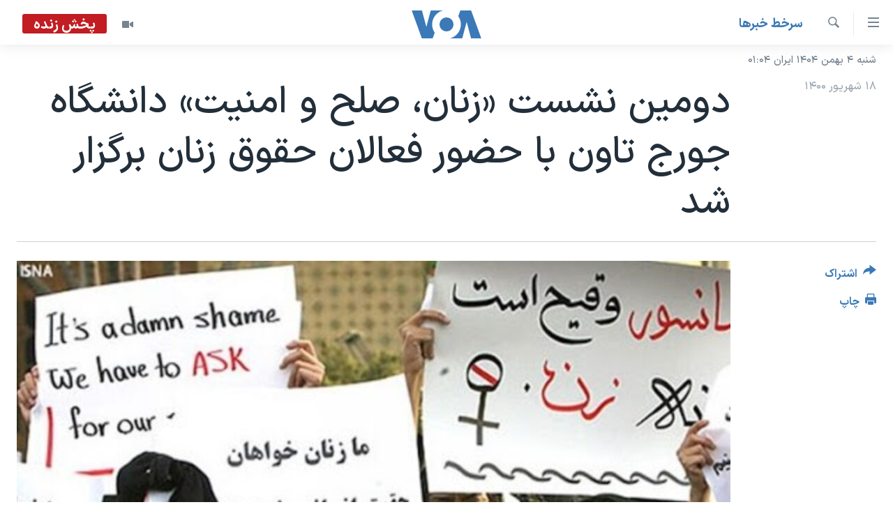

--- FILE ---
content_type: text/html; charset=utf-8
request_url: https://ir.voanews.com/a/women-iran-womensright-/6220276.html
body_size: 12328
content:

<!DOCTYPE html>
<html lang="fa" dir="rtl" class="no-js">
<head>
<link href="/Content/responsive/VOA/fa-IR/VOA-fa-IR.css?&amp;av=0.0.0.0&amp;cb=306" rel="stylesheet"/>
<script src="https://tags.voanews.com/voa-pangea/prod/utag.sync.js"></script> <script type='text/javascript' src='https://www.youtube.com/iframe_api' async></script>
<script type="text/javascript">
//a general 'js' detection, must be on top level in <head>, due to CSS performance
document.documentElement.className = "js";
var cacheBuster = "306";
var appBaseUrl = "/";
var imgEnhancerBreakpoints = [0, 144, 256, 408, 650, 1023, 1597];
var isLoggingEnabled = false;
var isPreviewPage = false;
var isLivePreviewPage = false;
if (!isPreviewPage) {
window.RFE = window.RFE || {};
window.RFE.cacheEnabledByParam = window.location.href.indexOf('nocache=1') === -1;
const url = new URL(window.location.href);
const params = new URLSearchParams(url.search);
// Remove the 'nocache' parameter
params.delete('nocache');
// Update the URL without the 'nocache' parameter
url.search = params.toString();
window.history.replaceState(null, '', url.toString());
} else {
window.addEventListener('load', function() {
const links = window.document.links;
for (let i = 0; i < links.length; i++) {
links[i].href = '#';
links[i].target = '_self';
}
})
}
var pwaEnabled = false;
var swCacheDisabled;
</script>
<meta charset="utf-8" />
<title>دومین نشست &#171;زنان، صلح و امنیت&#187; دانشگاه جورج تاون با حضور فعالان حقوق زنان برگزار شد</title>
<meta name="description" content="دومین نشست انستیتو &#171;زنان، صلح و امنیت&#187; دانشگاه جورج تاون در شهر واشنگتن دی‌سی در هفدهم شهریور برابر با هشتم سپتامبر نشستی را به صورت مجازی با عنوان &#171;زنان در خط مقدم، استراتژی‌های تغییر&#187; برگزار شد." />
<meta name="keywords" content="ايران, سرخط خبرها, گیتی پورفاضل, نرگس محمدی, حقوق زنان, برابری, نشست حقوق زنان" />
<meta name="viewport" content="width=device-width, initial-scale=1.0" />
<meta http-equiv="X-UA-Compatible" content="IE=edge" />
<meta name="robots" content="max-image-preview:large"><meta property="fb:pages" content="76683931440" />
<meta name="msvalidate.01" content="3286EE554B6F672A6F2E608C02343C0E" />
<link href="https://ir.voanews.com/a/women-iran-womensright-/6220276.html" rel="canonical" />
<meta name="apple-mobile-web-app-title" content="صدای آمریکا" />
<meta name="apple-mobile-web-app-status-bar-style" content="black" />
<meta name="apple-itunes-app" content="app-id=1334373695, app-argument=//6220276.rtl" />
<meta content="دومین نشست «زنان، صلح و امنیت» دانشگاه جورج تاون با حضور فعالان حقوق زنان برگزار شد" property="og:title" />
<meta content="دومین نشست انستیتو «زنان، صلح و امنیت» دانشگاه جورج تاون در شهر واشنگتن دی‌سی در هفدهم شهریور برابر با هشتم سپتامبر نشستی را به صورت مجازی با عنوان «زنان در خط مقدم، استراتژی‌های تغییر» برگزار شد." property="og:description" />
<meta content="article" property="og:type" />
<meta content="https://ir.voanews.com/a/women-iran-womensright-/6220276.html" property="og:url" />
<meta content="صدای آمریکا" property="og:site_name" />
<meta content="https://www.facebook.com/voafarsi" property="article:publisher" />
<meta content="https://gdb.voanews.com/9327d2ac-5cff-4ec2-9a6b-ffcf302284c1_w1200_h630.jpg" property="og:image" />
<meta content="1200" property="og:image:width" />
<meta content="630" property="og:image:height" />
<meta content="110459702443185" property="fb:app_id" />
<meta content="summary_large_image" name="twitter:card" />
<meta content="@VOAfarsi" name="twitter:site" />
<meta content="https://gdb.voanews.com/9327d2ac-5cff-4ec2-9a6b-ffcf302284c1_w1200_h630.jpg" name="twitter:image" />
<meta content="دومین نشست «زنان، صلح و امنیت» دانشگاه جورج تاون با حضور فعالان حقوق زنان برگزار شد" name="twitter:title" />
<meta content="دومین نشست انستیتو «زنان، صلح و امنیت» دانشگاه جورج تاون در شهر واشنگتن دی‌سی در هفدهم شهریور برابر با هشتم سپتامبر نشستی را به صورت مجازی با عنوان «زنان در خط مقدم، استراتژی‌های تغییر» برگزار شد." name="twitter:description" />
<link rel="amphtml" href="https://ir.voanews.com/amp/women-iran-womensright-/6220276.html" />
<script type="application/ld+json">{"articleSection":"سرخط خبرها","isAccessibleForFree":true,"headline":"دومین نشست «زنان، صلح و امنیت» دانشگاه جورج تاون با حضور فعالان حقوق زنان برگزار شد","inLanguage":"fa-IR","keywords":"ايران, سرخط خبرها, گیتی پورفاضل, نرگس محمدی, حقوق زنان, برابری, نشست حقوق زنان","author":{"@type":"Person","name":"صدای آمریکا"},"datePublished":"2021-09-09 19:59:44Z","dateModified":"2021-09-11 19:47:44Z","publisher":{"logo":{"width":512,"height":220,"@type":"ImageObject","url":"https://ir.voanews.com/Content/responsive/VOA/fa-IR/img/logo.png"},"@type":"NewsMediaOrganization","url":"https://ir.voanews.com","sameAs":["https://www.facebook.com/voafarsi","https://telegram.me/farsivoa","https://twitter.com/VOAfarsi","https://www.youtube.com/voafarsi","https://instagram.com/voafarsi/","\r\n\r\nhttps://www.threads.net/@voafarsi"],"name":"صدای آمریکا","alternateName":"صدای آمریکا"},"@context":"https://schema.org","@type":"NewsArticle","mainEntityOfPage":"https://ir.voanews.com/a/women-iran-womensright-/6220276.html","url":"https://ir.voanews.com/a/women-iran-womensright-/6220276.html","description":"دومین نشست انستیتو «زنان، صلح و امنیت» دانشگاه جورج تاون در شهر واشنگتن دی‌سی در هفدهم شهریور برابر با هشتم سپتامبر نشستی را به صورت مجازی با عنوان «زنان در خط مقدم، استراتژی‌های تغییر» برگزار شد.","image":{"width":1080,"height":608,"@type":"ImageObject","url":"https://gdb.voanews.com/9327d2ac-5cff-4ec2-9a6b-ffcf302284c1_w1080_h608.jpg"},"name":"دومین نشست «زنان، صلح و امنیت» دانشگاه جورج تاون با حضور فعالان حقوق زنان برگزار شد"}</script>
<script src="/Scripts/responsive/infographics.b?v=dVbZ-Cza7s4UoO3BqYSZdbxQZVF4BOLP5EfYDs4kqEo1&amp;av=0.0.0.0&amp;cb=306"></script>
<script src="/Scripts/responsive/loader.b?v=Q26XNwrL6vJYKjqFQRDnx01Lk2pi1mRsuLEaVKMsvpA1&amp;av=0.0.0.0&amp;cb=306"></script>
<link rel="icon" type="image/svg+xml" href="/Content/responsive/VOA/img/webApp/favicon.svg" />
<link rel="alternate icon" href="/Content/responsive/VOA/img/webApp/favicon.ico" />
<link rel="apple-touch-icon" sizes="152x152" href="/Content/responsive/VOA/img/webApp/ico-152x152.png" />
<link rel="apple-touch-icon" sizes="144x144" href="/Content/responsive/VOA/img/webApp/ico-144x144.png" />
<link rel="apple-touch-icon" sizes="114x114" href="/Content/responsive/VOA/img/webApp/ico-114x114.png" />
<link rel="apple-touch-icon" sizes="72x72" href="/Content/responsive/VOA/img/webApp/ico-72x72.png" />
<link rel="apple-touch-icon-precomposed" href="/Content/responsive/VOA/img/webApp/ico-57x57.png" />
<link rel="icon" sizes="192x192" href="/Content/responsive/VOA/img/webApp/ico-192x192.png" />
<link rel="icon" sizes="128x128" href="/Content/responsive/VOA/img/webApp/ico-128x128.png" />
<meta name="msapplication-TileColor" content="#ffffff" />
<meta name="msapplication-TileImage" content="/Content/responsive/VOA/img/webApp/ico-144x144.png" />
<link rel="alternate" type="application/rss+xml" title="VOA - Top Stories [RSS]" href="/api/" />
<link rel="sitemap" type="application/rss+xml" href="/sitemap.xml" />
</head>
<body class=" nav-no-loaded cc_theme pg-article print-lay-article js-category-to-nav nojs-images date-time-enabled">
<script type="text/javascript" >
var analyticsData = {url:"https://ir.voanews.com/a/women-iran-womensright-/6220276.html",property_id:"476",article_uid:"6220276",page_title:"دومین نشست «زنان، صلح و امنیت» دانشگاه جورج تاون با حضور فعالان حقوق زنان برگزار شد",page_type:"article",content_type:"article",subcontent_type:"article",last_modified:"2021-09-11 19:47:44Z",pub_datetime:"2021-09-09 19:59:44Z",pub_year:"2021",pub_month:"09",pub_day:"09",pub_hour:"19",pub_weekday:"Thursday",section:"سرخط خبرها",english_section:"s_latest_news",byline:"",categories:"s_persian_news_iran,s_latest_news",tags:"گیتی پورفاضل;نرگس محمدی;حقوق زنان;برابری;نشست حقوق زنان",domain:"ir.voanews.com",language:"Persian",language_service:"VOA Persian",platform:"web",copied:"no",copied_article:"",copied_title:"",runs_js:"Yes",cms_release:"8.44.0.0.306",enviro_type:"prod",slug:"women-iran-womensright-",entity:"VOA",short_language_service:"PER",platform_short:"W",page_name:"دومین نشست «زنان، صلح و امنیت» دانشگاه جورج تاون با حضور فعالان حقوق زنان برگزار شد"};
</script>
<noscript><iframe src="https://www.googletagmanager.com/ns.html?id=GTM-N8MP7P" height="0" width="0" style="display:none;visibility:hidden"></iframe></noscript><script type="text/javascript" data-cookiecategory="analytics">
var gtmEventObject = Object.assign({}, analyticsData, {event: 'page_meta_ready'});window.dataLayer = window.dataLayer || [];window.dataLayer.push(gtmEventObject);
if (top.location === self.location) { //if not inside of an IFrame
var renderGtm = "true";
if (renderGtm === "true") {
(function(w,d,s,l,i){w[l]=w[l]||[];w[l].push({'gtm.start':new Date().getTime(),event:'gtm.js'});var f=d.getElementsByTagName(s)[0],j=d.createElement(s),dl=l!='dataLayer'?'&l='+l:'';j.async=true;j.src='//www.googletagmanager.com/gtm.js?id='+i+dl;f.parentNode.insertBefore(j,f);})(window,document,'script','dataLayer','GTM-N8MP7P');
}
}
</script>
<!--Analytics tag js version start-->
<script type="text/javascript" data-cookiecategory="analytics">
var utag_data = Object.assign({}, analyticsData, {});
if(typeof(TealiumTagFrom)==='function' && typeof(TealiumTagSearchKeyword)==='function') {
var utag_from=TealiumTagFrom();var utag_searchKeyword=TealiumTagSearchKeyword();
if(utag_searchKeyword!=null && utag_searchKeyword!=='' && utag_data["search_keyword"]==null) utag_data["search_keyword"]=utag_searchKeyword;if(utag_from!=null && utag_from!=='') utag_data["from"]=TealiumTagFrom();}
if(window.top!== window.self&&utag_data.page_type==="snippet"){utag_data.page_type = 'iframe';}
try{if(window.top!==window.self&&window.self.location.hostname===window.top.location.hostname){utag_data.platform = 'self-embed';utag_data.platform_short = 'se';}}catch(e){if(window.top!==window.self&&window.self.location.search.includes("platformType=self-embed")){utag_data.platform = 'cross-promo';utag_data.platform_short = 'cp';}}
(function(a,b,c,d){ a="https://tags.voanews.com/voa-pangea/prod/utag.js"; b=document;c="script";d=b.createElement(c);d.src=a;d.type="text/java"+c;d.async=true; a=b.getElementsByTagName(c)[0];a.parentNode.insertBefore(d,a); })();
</script>
<!--Analytics tag js version end-->
<!-- Analytics tag management NoScript -->
<noscript>
<img style="position: absolute; border: none;" src="https://ssc.voanews.com/b/ss/bbgprod,bbgentityvoa/1/G.4--NS/940823090?pageName=voa%3aper%3aw%3aarticle%3a%d8%af%d9%88%d9%85%db%8c%d9%86%20%d9%86%d8%b4%d8%b3%d8%aa%20%c2%ab%d8%b2%d9%86%d8%a7%d9%86%d8%8c%20%d8%b5%d9%84%d8%ad%20%d9%88%20%d8%a7%d9%85%d9%86%db%8c%d8%aa%c2%bb%20%d8%af%d8%a7%d9%86%d8%b4%da%af%d8%a7%d9%87%20%d8%ac%d9%88%d8%b1%d8%ac%20%d8%aa%d8%a7%d9%88%d9%86%20%d8%a8%d8%a7%20%d8%ad%d8%b6%d9%88%d8%b1%20%d9%81%d8%b9%d8%a7%d9%84%d8%a7%d9%86%20%d8%ad%d9%82%d9%88%d9%82%20%d8%b2%d9%86%d8%a7%d9%86%20%d8%a8%d8%b1%da%af%d8%b2%d8%a7%d8%b1%20%d8%b4%d8%af&amp;c6=%d8%af%d9%88%d9%85%db%8c%d9%86%20%d9%86%d8%b4%d8%b3%d8%aa%20%c2%ab%d8%b2%d9%86%d8%a7%d9%86%d8%8c%20%d8%b5%d9%84%d8%ad%20%d9%88%20%d8%a7%d9%85%d9%86%db%8c%d8%aa%c2%bb%20%d8%af%d8%a7%d9%86%d8%b4%da%af%d8%a7%d9%87%20%d8%ac%d9%88%d8%b1%d8%ac%20%d8%aa%d8%a7%d9%88%d9%86%20%d8%a8%d8%a7%20%d8%ad%d8%b6%d9%88%d8%b1%20%d9%81%d8%b9%d8%a7%d9%84%d8%a7%d9%86%20%d8%ad%d9%82%d9%88%d9%82%20%d8%b2%d9%86%d8%a7%d9%86%20%d8%a8%d8%b1%da%af%d8%b2%d8%a7%d8%b1%20%d8%b4%d8%af&amp;v36=8.44.0.0.306&amp;v6=D=c6&amp;g=https%3a%2f%2fir.voanews.com%2fa%2fwomen-iran-womensright-%2f6220276.html&amp;c1=D=g&amp;v1=D=g&amp;events=event1,event52&amp;c16=voa%20persian&amp;v16=D=c16&amp;c5=s_latest_news&amp;v5=D=c5&amp;ch=%d8%b3%d8%b1%d8%ae%d8%b7%20%d8%ae%d8%a8%d8%b1%d9%87%d8%a7&amp;c15=persian&amp;v15=D=c15&amp;c4=article&amp;v4=D=c4&amp;c14=6220276&amp;v14=D=c14&amp;v20=no&amp;c17=web&amp;v17=D=c17&amp;mcorgid=518abc7455e462b97f000101%40adobeorg&amp;server=ir.voanews.com&amp;pageType=D=c4&amp;ns=bbg&amp;v29=D=server&amp;v25=voa&amp;v30=476&amp;v105=D=User-Agent " alt="analytics" width="1" height="1" /></noscript>
<!-- End of Analytics tag management NoScript -->
<!--*** Accessibility links - For ScreenReaders only ***-->
<section>
<div class="sr-only">
<h2>لینکهای قابل دسترسی</h2>
<ul>
<li><a href="#content" data-disable-smooth-scroll="1">جهش به محتوای اصلی</a></li>
<li><a href="#navigation" data-disable-smooth-scroll="1">جهش به صفحه اصلی </a></li>
<li><a href="#txtHeaderSearch" data-disable-smooth-scroll="1">جهش به جستجو</a></li>
</ul>
</div>
</section>
<div dir="rtl">
<div id="page">
<aside>
<div class="c-lightbox overlay-modal">
<div class="c-lightbox__intro">
<h2 class="c-lightbox__intro-title"></h2>
<button class="btn btn--rounded c-lightbox__btn c-lightbox__intro-next" title="بعدی">
<span class="ico ico--rounded ico-chevron-forward"></span>
<span class="sr-only">بعدی</span>
</button>
</div>
<div class="c-lightbox__nav">
<button class="btn btn--rounded c-lightbox__btn c-lightbox__btn--close" title="ببندید">
<span class="ico ico--rounded ico-close"></span>
<span class="sr-only">ببندید</span>
</button>
<button class="btn btn--rounded c-lightbox__btn c-lightbox__btn--prev" title="قبلی">
<span class="ico ico--rounded ico-chevron-backward"></span>
<span class="sr-only">قبلی</span>
</button>
<button class="btn btn--rounded c-lightbox__btn c-lightbox__btn--next" title="بعدی">
<span class="ico ico--rounded ico-chevron-forward"></span>
<span class="sr-only">بعدی</span>
</button>
</div>
<div class="c-lightbox__content-wrap">
<figure class="c-lightbox__content">
<span class="c-spinner c-spinner--lightbox">
<img src="/Content/responsive/img/player-spinner.png"
alt="لطفأ صبر کنيد"
title="لطفأ صبر کنيد" />
</span>
<div class="c-lightbox__img">
<div class="thumb">
<img src="" alt="" />
</div>
</div>
<figcaption>
<div class="c-lightbox__info c-lightbox__info--foot">
<span class="c-lightbox__counter"></span>
<span class="caption c-lightbox__caption"></span>
</div>
</figcaption>
</figure>
</div>
<div class="hidden">
<div class="content-advisory__box content-advisory__box--lightbox">
<span class="content-advisory__box-text">هشدار: این تصویر ممکن است برای شما دلخراش باشد.</span>
<button class="btn btn--transparent content-advisory__box-btn m-t-md" value="text" type="button">
<span class="btn__text">
برای دیدن، اینجا را کلیک کنید
</span>
</button>
</div>
</div>
</div>
<div class="print-dialogue">
<div class="container">
<h3 class="print-dialogue__title section-head">گزینه‌های چاپ</h3>
<div class="print-dialogue__opts">
<ul class="print-dialogue__opt-group">
<li class="form__group form__group--checkbox">
<input class="form__check " id="checkboxImages" name="checkboxImages" type="checkbox" checked="checked" />
<label for="checkboxImages" class="form__label m-t-md">عکس</label>
</li>
<li class="form__group form__group--checkbox">
<input class="form__check " id="checkboxMultimedia" name="checkboxMultimedia" type="checkbox" checked="checked" />
<label for="checkboxMultimedia" class="form__label m-t-md">چند رسانه‌ای</label>
</li>
</ul>
<ul class="print-dialogue__opt-group">
<li class="form__group form__group--checkbox">
<input class="form__check " id="checkboxEmbedded" name="checkboxEmbedded" type="checkbox" checked="checked" />
<label for="checkboxEmbedded" class="form__label m-t-md">محتوای پیوست</label>
</li>
<li class="form__group form__group--checkbox">
<input class="form__check " id="checkboxComments" name="checkboxComments" type="checkbox" />
<label for="checkboxComments" class="form__label m-t-md">نظرات</label>
</li>
</ul>
</div>
<div class="print-dialogue__buttons">
<button class="btn btn--secondary close-button" type="button" title="لغو ">
<span class="btn__text ">لغو </span>
</button>
<button class="btn btn-cust-print m-l-sm" type="button" title="چاپ">
<span class="btn__text ">چاپ</span>
</button>
</div>
</div>
</div>
<div class="ctc-message pos-fix">
<div class="ctc-message__inner">لینک در حافظه ذخیره شد</div>
</div>
</aside>
<div class="hdr-20 hdr-20--big">
<div class="hdr-20__inner">
<div class="hdr-20__max pos-rel">
<div class="hdr-20__side hdr-20__side--primary d-flex">
<label data-for="main-menu-ctrl" data-switcher-trigger="true" data-switch-target="main-menu-ctrl" class="burger hdr-trigger pos-rel trans-trigger" data-trans-evt="click" data-trans-id="menu">
<span class="ico ico-close hdr-trigger__ico hdr-trigger__ico--close burger__ico burger__ico--close"></span>
<span class="ico ico-menu hdr-trigger__ico hdr-trigger__ico--open burger__ico burger__ico--open"></span>
</label>
<div class="menu-pnl pos-fix trans-target" data-switch-target="main-menu-ctrl" data-trans-id="menu">
<div class="menu-pnl__inner">
<nav class="main-nav menu-pnl__item menu-pnl__item--first">
<ul class="main-nav__list accordeon" data-analytics-tales="false" data-promo-name="link" data-location-name="nav,secnav">
<li class="main-nav__item">
<a class="main-nav__item-name main-nav__item-name--link" href="/" title="خانه" >خانه</a>
</li>
<li class="main-nav__item accordeon__item" data-switch-target="menu-item-790">
<label class="main-nav__item-name main-nav__item-name--label accordeon__control-label" data-switcher-trigger="true" data-for="menu-item-790">
موضوع ها
<span class="ico ico-chevron-down main-nav__chev"></span>
</label>
<div class="main-nav__sub-list">
<a class="main-nav__item-name main-nav__item-name--link main-nav__item-name--sub" href="/iran" title="ایران" data-item-name="iran" >ایران</a>
<a class="main-nav__item-name main-nav__item-name--link main-nav__item-name--sub" href="/america" title="آمریکا" data-item-name="us" >آمریکا</a>
<a class="main-nav__item-name main-nav__item-name--link main-nav__item-name--sub" href="/world" title="جهان" data-item-name="world" >جهان</a>
<a class="main-nav__item-name main-nav__item-name--link main-nav__item-name--sub" href="/z/1031" title="گزیده‌ها" data-item-name="s_persian_news" >گزیده‌ها</a>
<a class="main-nav__item-name main-nav__item-name--link main-nav__item-name--sub" href="/z/3826" title="ویژه برنامه‌ها" data-item-name="p_special-programs" >ویژه برنامه‌ها</a>
<a class="main-nav__item-name main-nav__item-name--link main-nav__item-name--sub" href="/z/6646" title="ویدیوها" data-item-name="s_videos" >ویدیوها</a>
<a class="main-nav__item-name main-nav__item-name--link main-nav__item-name--sub" href="/z/4264" title="حقوق شهروندی" data-item-name="s_civil-rights" >حقوق شهروندی</a>
<a class="main-nav__item-name main-nav__item-name--link main-nav__item-name--sub" href="/z/1037" title="علم و فناوری" data-item-name="s_persian_news_science-technology" >علم و فناوری</a>
<a class="main-nav__item-name main-nav__item-name--link main-nav__item-name--sub" href="/z/1113" title="گالری عکس" data-item-name="persian_news_photo-galleries" >گالری عکس</a>
<a class="main-nav__item-name main-nav__item-name--link main-nav__item-name--sub" href="/p/6980.html" title="آرشیو پخش زنده" >آرشیو پخش زنده</a>
</div>
</li>
<li class="main-nav__item">
<a class="main-nav__item-name main-nav__item-name--link" href="/programs/tv" title="برنامه های تلویزیونی" >برنامه های تلویزیونی</a>
</li>
<li class="main-nav__item">
<a class="main-nav__item-name main-nav__item-name--link" href="/schedule/tv.html#live-now" title="جدول برنامه ها" >جدول برنامه ها</a>
</li>
<li class="main-nav__item accordeon__item" data-switch-target="menu-item-1810">
<label class="main-nav__item-name main-nav__item-name--label accordeon__control-label" data-switcher-trigger="true" data-for="menu-item-1810">
صفحه‌های ویژه
<span class="ico ico-chevron-down main-nav__chev"></span>
</label>
<div class="main-nav__sub-list">
<a class="main-nav__item-name main-nav__item-name--link main-nav__item-name--sub" href="/p/7055.html" title="صفحه‌های ویژه" >صفحه‌های ویژه</a>
<a class="main-nav__item-name main-nav__item-name--link main-nav__item-name--sub" href="/p/9836.html" title="۲۵۰سالگی آمریکا" data-item-name="America250 project" >۲۵۰سالگی آمریکا</a>
<a class="main-nav__item-name main-nav__item-name--link main-nav__item-name--sub" href="/p/9133.html" title="مستندها" target="_blank" rel="noopener">مستندها</a>
<a class="main-nav__item-name main-nav__item-name--link main-nav__item-name--sub" href="/p/9582.html" title="بایگانی برنامه‌های تلویزیونی" target="_blank" rel="noopener">بایگانی برنامه‌های تلویزیونی</a>
<a class="main-nav__item-name main-nav__item-name--link main-nav__item-name--sub" href="/z/7939" title="انتخابات ریاست جمهوری آمریکا ۲۰۲۴" target="_blank" rel="noopener">انتخابات ریاست جمهوری آمریکا ۲۰۲۴</a>
<a class="main-nav__item-name main-nav__item-name--link main-nav__item-name--sub" href="/p/9307.html" title="حمله جمهوری اسلامی به اسرائیل" data-item-name="M.E. in crisis" >حمله جمهوری اسلامی به اسرائیل</a>
<a class="main-nav__item-name main-nav__item-name--link main-nav__item-name--sub" href="/p/9035.html" title="رمز مهسا" target="_blank" rel="noopener">رمز مهسا</a>
<a class="main-nav__item-name main-nav__item-name--link main-nav__item-name--sub" href="/p/8996.html" title="ورزش زنان در ایران" target="_blank" rel="noopener">ورزش زنان در ایران</a>
<a class="main-nav__item-name main-nav__item-name--link main-nav__item-name--sub" href="/p/8448.html" title="اعتراضات زن، زندگی، آزادی" target="_blank" rel="noopener">اعتراضات زن، زندگی، آزادی</a>
<a class="main-nav__item-name main-nav__item-name--link main-nav__item-name--sub" href="/p/7777.html" title="مجموعه مستندهای دادخواهی" target="_blank" rel="noopener">مجموعه مستندهای دادخواهی</a>
<a class="main-nav__item-name main-nav__item-name--link main-nav__item-name--sub" href="/p/9294.html" title="برنامه‌های نوروز ۱۴۰۳" target="_blank" rel="noopener">برنامه‌های نوروز ۱۴۰۳</a>
<a class="main-nav__item-name main-nav__item-name--link main-nav__item-name--sub" href="/p/7842.html" title="تریبونال مردمی آبان ۹۸" target="_blank" rel="noopener">تریبونال مردمی آبان ۹۸</a>
<a class="main-nav__item-name main-nav__item-name--link main-nav__item-name--sub" href="/p/8330.html" title="دادگاه حمید نوری" target="_blank" rel="noopener">دادگاه حمید نوری</a>
<a class="main-nav__item-name main-nav__item-name--link main-nav__item-name--sub" href="/p/7197.html" title="چهل سال گروگان‌گیری" target="_blank" rel="noopener">چهل سال گروگان‌گیری</a>
<a class="main-nav__item-name main-nav__item-name--link main-nav__item-name--sub" href="/p/6715.html" title="قانون شفافیت دارائی کادر رهبری ایران" target="_blank" rel="noopener">قانون شفافیت دارائی کادر رهبری ایران</a>
<a class="main-nav__item-name main-nav__item-name--link main-nav__item-name--sub" href="/p/7207.html" title="اعتراضات مردمی آبان ۹۸" target="_blank" rel="noopener">اعتراضات مردمی آبان ۹۸</a>
<a class="main-nav__item-name main-nav__item-name--link main-nav__item-name--sub" href="/p/9085.html" title="اسرائیل در جنگ" target="_blank" rel="noopener">اسرائیل در جنگ</a>
<a class="main-nav__item-name main-nav__item-name--link main-nav__item-name--sub" href="/p/9084.html" title="نرگس محمدی برنده جایزه نوبل صلح" target="_blank" rel="noopener">نرگس محمدی برنده جایزه نوبل صلح</a>
<a class="main-nav__item-name main-nav__item-name--link main-nav__item-name--sub" href="/z/1160" title="همایش محافظه‌کاران آمریکا &#171;سی‌پک&#187;" target="_blank" rel="noopener">همایش محافظه‌کاران آمریکا &#171;سی‌پک&#187;</a>
</div>
</li>
</ul>
</nav>
<div class="menu-pnl__item">
<a href="https://learningenglish.voanews.com/" class="menu-pnl__item-link" alt="یادگیری زبان انگلیسی">یادگیری زبان انگلیسی</a>
</div>
<div class="menu-pnl__item menu-pnl__item--social">
<h5 class="menu-pnl__sub-head">دنبال کنید</h5>
<a href="https://www.facebook.com/voafarsi" title="در فیسبوک ما را دنبال کنید" data-analytics-text="follow_on_facebook" class="btn btn--rounded btn--social-inverted menu-pnl__btn js-social-btn btn-facebook" target="_blank" rel="noopener">
<span class="ico ico-facebook-alt ico--rounded"></span>
</a>
<a href="https://telegram.me/farsivoa" title="در تلگرام ما را دنبال کنید" data-analytics-text="follow_on_telegram" class="btn btn--rounded btn--social-inverted menu-pnl__btn js-social-btn btn-telegram" target="_blank" rel="noopener">
<span class="ico ico-telegram ico--rounded"></span>
</a>
<a href="
https://www.threads.net/@voafarsi" title="در تردز ما را دنبال کنید" data-analytics-text="follow_on_threads" class="btn btn--rounded btn--social-inverted menu-pnl__btn js-social-btn btn-threads" target="_blank" rel="noopener">
<span class="ico ico-threads ico--rounded"></span>
</a>
<a href="https://twitter.com/VOAfarsi" title="در ایکس ما را دنبال کنید" data-analytics-text="follow_on_twitter" class="btn btn--rounded btn--social-inverted menu-pnl__btn js-social-btn btn-twitter" target="_blank" rel="noopener">
<span class="ico ico-twitter ico--rounded"></span>
</a>
<a href="https://www.youtube.com/voafarsi" title="در یوتیوب ما را دنبال کنید" data-analytics-text="follow_on_youtube" class="btn btn--rounded btn--social-inverted menu-pnl__btn js-social-btn btn-youtube" target="_blank" rel="noopener">
<span class="ico ico-youtube ico--rounded"></span>
</a>
<a href="https://instagram.com/voafarsi/" title="در اینستاگرام ما را دنبال کنید" data-analytics-text="follow_on_instagram" class="btn btn--rounded btn--social-inverted menu-pnl__btn js-social-btn btn-instagram" target="_blank" rel="noopener">
<span class="ico ico-instagram ico--rounded"></span>
</a>
</div>
<div class="menu-pnl__item">
<a href="/navigation/allsites" class="menu-pnl__item-link">
<span class="ico ico-languages "></span>
زبانهای مختلف
</a>
</div>
</div>
</div>
<label data-for="top-search-ctrl" data-switcher-trigger="true" data-switch-target="top-search-ctrl" class="top-srch-trigger hdr-trigger">
<span class="ico ico-close hdr-trigger__ico hdr-trigger__ico--close top-srch-trigger__ico top-srch-trigger__ico--close"></span>
<span class="ico ico-search hdr-trigger__ico hdr-trigger__ico--open top-srch-trigger__ico top-srch-trigger__ico--open"></span>
</label>
<div class="srch-top srch-top--in-header" data-switch-target="top-search-ctrl">
<div class="container">
<form action="/s" class="srch-top__form srch-top__form--in-header" id="form-topSearchHeader" method="get" role="search"><label for="txtHeaderSearch" class="sr-only">جستجو</label>
<input type="text" id="txtHeaderSearch" name="k" placeholder="متن جستجو ...." accesskey="s" value="" class="srch-top__input analyticstag-event" onkeydown="if (event.keyCode === 13) { FireAnalyticsTagEventOnSearch('search', $dom.get('#txtHeaderSearch')[0].value) }" />
<button title="جستجو" type="submit" class="btn btn--top-srch analyticstag-event" onclick="FireAnalyticsTagEventOnSearch('search', $dom.get('#txtHeaderSearch')[0].value) ">
<span class="ico ico-search"></span>
</button></form>
</div>
</div>
<a href="/" class="main-logo-link">
<img src="/Content/responsive/VOA/fa-IR/img/logo-compact.svg" class="main-logo main-logo--comp" alt="site logo">
<img src="/Content/responsive/VOA/fa-IR/img/logo.svg" class="main-logo main-logo--big" alt="site logo">
</a>
</div>
<div class="hdr-20__side hdr-20__side--secondary d-flex">
<a href="/z/6646" title="ویدیو" class="hdr-20__secondary-item" data-item-name="video">
<span class="ico ico-video hdr-20__secondary-icon"></span>
</a>
<a href="/s" title="جستجو" class="hdr-20__secondary-item hdr-20__secondary-item--search" data-item-name="search">
<span class="ico ico-search hdr-20__secondary-icon hdr-20__secondary-icon--search"></span>
</a>
<div class="hdr-20__secondary-item live-b-drop">
<div class="live-b-drop__off">
<a href="/live/video/86" class="live-b-drop__link" title="پخش زنده" data-item-name="live">
<span class="badge badge--live-btn badge--live">
پخش زنده
</span>
</a>
</div>
<div class="live-b-drop__on hidden">
<label data-for="live-ctrl" data-switcher-trigger="true" data-switch-target="live-ctrl" class="live-b-drop__label pos-rel">
<span class="badge badge--live badge--live-btn">
پخش زنده
</span>
<span class="ico ico-close live-b-drop__label-ico live-b-drop__label-ico--close"></span>
</label>
<div class="live-b-drop__panel" id="targetLivePanelDiv" data-switch-target="live-ctrl"></div>
</div>
</div>
<div class="srch-bottom">
<form action="/s" class="srch-bottom__form d-flex" id="form-bottomSearch" method="get" role="search"><label for="txtSearch" class="sr-only">جستجو</label>
<input type="search" id="txtSearch" name="k" placeholder="متن جستجو ...." accesskey="s" value="" class="srch-bottom__input analyticstag-event" onkeydown="if (event.keyCode === 13) { FireAnalyticsTagEventOnSearch('search', $dom.get('#txtSearch')[0].value) }" />
<button title="جستجو" type="submit" class="btn btn--bottom-srch analyticstag-event" onclick="FireAnalyticsTagEventOnSearch('search', $dom.get('#txtSearch')[0].value) ">
<span class="ico ico-search"></span>
</button></form>
</div>
</div>
<img src="/Content/responsive/VOA/fa-IR/img/logo-print.gif" class="logo-print" alt="site logo">
<img src="/Content/responsive/VOA/fa-IR/img/logo-print_color.png" class="logo-print logo-print--color" alt="site logo">
</div>
</div>
</div>
<script>
if (document.body.className.indexOf('pg-home') > -1) {
var nav2In = document.querySelector('.hdr-20__inner');
var nav2Sec = document.querySelector('.hdr-20__side--secondary');
var secStyle = window.getComputedStyle(nav2Sec);
if (nav2In && window.pageYOffset < 150 && secStyle['position'] !== 'fixed') {
nav2In.classList.add('hdr-20__inner--big')
}
}
</script>
<div class="c-hlights c-hlights--breaking c-hlights--no-item" data-hlight-display="mobile,desktop">
<div class="c-hlights__wrap container p-0">
<div class="c-hlights__nav">
<a role="button" href="#" title="قبلی">
<span class="ico ico-chevron-backward m-0"></span>
<span class="sr-only">قبلی</span>
</a>
<a role="button" href="#" title="بعدی">
<span class="ico ico-chevron-forward m-0"></span>
<span class="sr-only">بعدی</span>
</a>
</div>
<span class="c-hlights__label">
<span class="">خبر فوری</span>
<span class="switcher-trigger">
<label data-for="more-less-1" data-switcher-trigger="true" class="switcher-trigger__label switcher-trigger__label--more p-b-0" title="بیشتر بخوانید">
<span class="ico ico-chevron-down"></span>
</label>
<label data-for="more-less-1" data-switcher-trigger="true" class="switcher-trigger__label switcher-trigger__label--less p-b-0" title="کمتر">
<span class="ico ico-chevron-up"></span>
</label>
</span>
</span>
<ul class="c-hlights__items switcher-target" data-switch-target="more-less-1">
</ul>
</div>
</div> <div class="date-time-area ">
<div class="container">
<span class="date-time">
شنبه ۴ بهمن ۱۴۰۴ ایران ۰۱:۰۴
</span>
</div>
</div>
<div id="content">
<main class="container">
<div class="hdr-container">
<div class="row">
<div class="col-category col-xs-12 col-md-2 pull-left"> <div class="category js-category">
<a class="" href="/z/1696">سرخط خبرها</a> </div>
</div><div class="col-title col-xs-12 col-md-10 pull-right"> <h1 class="title pg-title">
دومین نشست &#171;زنان، صلح و امنیت&#187; دانشگاه جورج تاون با حضور فعالان حقوق زنان برگزار شد
</h1>
</div><div class="col-publishing-details col-xs-12 col-sm-12 col-md-2 pull-left"> <div class="publishing-details ">
<div class="published">
<span class="date" >
<time pubdate="pubdate" datetime="2021-09-09T23:29:44+03:30">
۱۸ شهریور ۱۴۰۰
</time>
</span>
</div>
</div>
</div><div class="col-lg-12 separator"> <div class="separator">
<hr class="title-line" />
</div>
</div><div class="col-multimedia col-xs-12 col-md-10 pull-right"> <div class="cover-media">
<figure class="media-image js-media-expand">
<div class="img-wrap">
<div class="thumb thumb16_9">
<img src="https://gdb.voanews.com/9327d2ac-5cff-4ec2-9a6b-ffcf302284c1_w250_r1_s.jpg" alt="آرشیو" />
</div>
</div>
<figcaption>
<span class="caption">آرشیو</span>
</figcaption>
</figure>
</div>
</div><div class="col-xs-12 col-md-2 pull-left article-share pos-rel"> <div class="share--box">
<div class="sticky-share-container" style="display:none">
<div class="container">
<a href="https://ir.voanews.com" id="logo-sticky-share">&nbsp;</a>
<div class="pg-title pg-title--sticky-share">
دومین نشست &#171;زنان، صلح و امنیت&#187; دانشگاه جورج تاون با حضور فعالان حقوق زنان برگزار شد
</div>
<div class="sticked-nav-actions">
<!--This part is for sticky navigation display-->
<p class="buttons link-content-sharing p-0 ">
<button class="btn btn--link btn-content-sharing p-t-0 " id="btnContentSharing" value="text" role="Button" type="" title="گزینه های بیشتر اشتراک گذاری">
<span class="ico ico-share ico--l"></span>
<span class="btn__text ">
اشتراک
</span>
</button>
</p>
<aside class="content-sharing js-content-sharing js-content-sharing--apply-sticky content-sharing--sticky"
role="complementary"
data-share-url="https://ir.voanews.com/a/women-iran-womensright-/6220276.html" data-share-title="دومین نشست &#171;زنان، صلح و امنیت&#187; دانشگاه جورج تاون با حضور فعالان حقوق زنان برگزار شد" data-share-text="دومین نشست انستیتو &#171;زنان، صلح و امنیت&#187; دانشگاه جورج تاون شهر واشنگتن، روز هفدهم شهریور به صورت مجازی با عنوان &#171;زنان در خط مقدم، استراتژی‌های تغییر&#187; برگزار شد.
">
<div class="content-sharing__popover">
<h6 class="content-sharing__title">اشتراک </h6>
<button href="#close" id="btnCloseSharing" class="btn btn--text-like content-sharing__close-btn">
<span class="ico ico-close ico--l"></span>
</button>
<ul class="content-sharing__list">
<li class="content-sharing__item">
<div class="ctc ">
<input type="text" class="ctc__input" readonly="readonly">
<a href="" js-href="https://ir.voanews.com/a/women-iran-womensright-/6220276.html" class="content-sharing__link ctc__button">
<span class="ico ico-copy-link ico--rounded ico--s"></span>
<span class="content-sharing__link-text">دریافت لینک</span>
</a>
</div>
</li>
<li class="content-sharing__item">
<a href="https://facebook.com/sharer.php?u=https%3a%2f%2fir.voanews.com%2fa%2fwomen-iran-womensright-%2f6220276.html"
data-analytics-text="share_on_facebook"
title="Facebook" target="_blank"
class="content-sharing__link js-social-btn">
<span class="ico ico-facebook ico--rounded ico--s"></span>
<span class="content-sharing__link-text">Facebook</span>
</a>
</li>
<li class="content-sharing__item">
<a href="https://telegram.me/share/url?url=https%3a%2f%2fir.voanews.com%2fa%2fwomen-iran-womensright-%2f6220276.html"
data-analytics-text="share_on_telegram"
title="Telegram" target="_blank"
class="content-sharing__link js-social-btn">
<span class="ico ico-telegram ico--rounded ico--s"></span>
<span class="content-sharing__link-text">Telegram</span>
</a>
</li>
<li class="content-sharing__item">
<a href="https://twitter.com/share?url=https%3a%2f%2fir.voanews.com%2fa%2fwomen-iran-womensright-%2f6220276.html&amp;text=%d8%af%d9%88%d9%85%db%8c%d9%86+%d9%86%d8%b4%d8%b3%d8%aa+%c2%ab%d8%b2%d9%86%d8%a7%d9%86%d8%8c+%d8%b5%d9%84%d8%ad+%d9%88+%d8%a7%d9%85%d9%86%db%8c%d8%aa%c2%bb+%d8%af%d8%a7%d9%86%d8%b4%da%af%d8%a7%d9%87+%d8%ac%d9%88%d8%b1%d8%ac+%d8%aa%d8%a7%d9%88%d9%86+%d8%a8%d8%a7+%d8%ad%d8%b6%d9%88%d8%b1+%d9%81%d8%b9%d8%a7%d9%84%d8%a7%d9%86+%d8%ad%d9%82%d9%88%d9%82+%d8%b2%d9%86%d8%a7%d9%86+%d8%a8%d8%b1%da%af%d8%b2%d8%a7%d8%b1+%d8%b4%d8%af"
data-analytics-text="share_on_twitter"
title="Twitter" target="_blank"
class="content-sharing__link js-social-btn">
<span class="ico ico-twitter ico--rounded ico--s"></span>
<span class="content-sharing__link-text">Twitter</span>
</a>
</li>
<li class="content-sharing__item visible-xs-inline-block visible-sm-inline-block">
<a href="whatsapp://send?text=https%3a%2f%2fir.voanews.com%2fa%2fwomen-iran-womensright-%2f6220276.html"
data-analytics-text="share_on_whatsapp"
title="WhatsApp" target="_blank"
class="content-sharing__link js-social-btn">
<span class="ico ico-whatsapp ico--rounded ico--s"></span>
<span class="content-sharing__link-text">WhatsApp</span>
</a>
</li>
<li class="content-sharing__item">
<a href="mailto:?body=https%3a%2f%2fir.voanews.com%2fa%2fwomen-iran-womensright-%2f6220276.html&amp;subject=دومین نشست &#171;زنان، صلح و امنیت&#187; دانشگاه جورج تاون با حضور فعالان حقوق زنان برگزار شد"
title="Email"
class="content-sharing__link ">
<span class="ico ico-email ico--rounded ico--s"></span>
<span class="content-sharing__link-text">Email</span>
</a>
</li>
</ul>
</div>
</aside>
</div>
</div>
</div>
<div class="links">
<p class="buttons link-content-sharing p-0 ">
<button class="btn btn--link btn-content-sharing p-t-0 " id="btnContentSharing" value="text" role="Button" type="" title="گزینه های بیشتر اشتراک گذاری">
<span class="ico ico-share ico--l"></span>
<span class="btn__text ">
اشتراک
</span>
</button>
</p>
<aside class="content-sharing js-content-sharing " role="complementary"
data-share-url="https://ir.voanews.com/a/women-iran-womensright-/6220276.html" data-share-title="دومین نشست &#171;زنان، صلح و امنیت&#187; دانشگاه جورج تاون با حضور فعالان حقوق زنان برگزار شد" data-share-text="دومین نشست انستیتو &#171;زنان، صلح و امنیت&#187; دانشگاه جورج تاون شهر واشنگتن، روز هفدهم شهریور به صورت مجازی با عنوان &#171;زنان در خط مقدم، استراتژی‌های تغییر&#187; برگزار شد.
">
<div class="content-sharing__popover">
<h6 class="content-sharing__title">اشتراک </h6>
<button href="#close" id="btnCloseSharing" class="btn btn--text-like content-sharing__close-btn">
<span class="ico ico-close ico--l"></span>
</button>
<ul class="content-sharing__list">
<li class="content-sharing__item">
<div class="ctc ">
<input type="text" class="ctc__input" readonly="readonly">
<a href="" js-href="https://ir.voanews.com/a/women-iran-womensright-/6220276.html" class="content-sharing__link ctc__button">
<span class="ico ico-copy-link ico--rounded ico--l"></span>
<span class="content-sharing__link-text">دریافت لینک</span>
</a>
</div>
</li>
<li class="content-sharing__item">
<a href="https://facebook.com/sharer.php?u=https%3a%2f%2fir.voanews.com%2fa%2fwomen-iran-womensright-%2f6220276.html"
data-analytics-text="share_on_facebook"
title="Facebook" target="_blank"
class="content-sharing__link js-social-btn">
<span class="ico ico-facebook ico--rounded ico--l"></span>
<span class="content-sharing__link-text">Facebook</span>
</a>
</li>
<li class="content-sharing__item">
<a href="https://telegram.me/share/url?url=https%3a%2f%2fir.voanews.com%2fa%2fwomen-iran-womensright-%2f6220276.html"
data-analytics-text="share_on_telegram"
title="Telegram" target="_blank"
class="content-sharing__link js-social-btn">
<span class="ico ico-telegram ico--rounded ico--l"></span>
<span class="content-sharing__link-text">Telegram</span>
</a>
</li>
<li class="content-sharing__item">
<a href="https://twitter.com/share?url=https%3a%2f%2fir.voanews.com%2fa%2fwomen-iran-womensright-%2f6220276.html&amp;text=%d8%af%d9%88%d9%85%db%8c%d9%86+%d9%86%d8%b4%d8%b3%d8%aa+%c2%ab%d8%b2%d9%86%d8%a7%d9%86%d8%8c+%d8%b5%d9%84%d8%ad+%d9%88+%d8%a7%d9%85%d9%86%db%8c%d8%aa%c2%bb+%d8%af%d8%a7%d9%86%d8%b4%da%af%d8%a7%d9%87+%d8%ac%d9%88%d8%b1%d8%ac+%d8%aa%d8%a7%d9%88%d9%86+%d8%a8%d8%a7+%d8%ad%d8%b6%d9%88%d8%b1+%d9%81%d8%b9%d8%a7%d9%84%d8%a7%d9%86+%d8%ad%d9%82%d9%88%d9%82+%d8%b2%d9%86%d8%a7%d9%86+%d8%a8%d8%b1%da%af%d8%b2%d8%a7%d8%b1+%d8%b4%d8%af"
data-analytics-text="share_on_twitter"
title="Twitter" target="_blank"
class="content-sharing__link js-social-btn">
<span class="ico ico-twitter ico--rounded ico--l"></span>
<span class="content-sharing__link-text">Twitter</span>
</a>
</li>
<li class="content-sharing__item visible-xs-inline-block visible-sm-inline-block">
<a href="whatsapp://send?text=https%3a%2f%2fir.voanews.com%2fa%2fwomen-iran-womensright-%2f6220276.html"
data-analytics-text="share_on_whatsapp"
title="WhatsApp" target="_blank"
class="content-sharing__link js-social-btn">
<span class="ico ico-whatsapp ico--rounded ico--l"></span>
<span class="content-sharing__link-text">WhatsApp</span>
</a>
</li>
<li class="content-sharing__item">
<a href="mailto:?body=https%3a%2f%2fir.voanews.com%2fa%2fwomen-iran-womensright-%2f6220276.html&amp;subject=دومین نشست &#171;زنان، صلح و امنیت&#187; دانشگاه جورج تاون با حضور فعالان حقوق زنان برگزار شد"
title="Email"
class="content-sharing__link ">
<span class="ico ico-email ico--rounded ico--l"></span>
<span class="content-sharing__link-text">Email</span>
</a>
</li>
</ul>
</div>
</aside>
<p class="link-print visible-md visible-lg buttons p-0">
<button class="btn btn--link btn-print p-t-0" onclick="if (typeof FireAnalyticsTagEvent === 'function') {FireAnalyticsTagEvent({ on_page_event: 'print_story' });}return false" title="(CTRL+P)">
<span class="ico ico-print"></span>
<span class="btn__text">چاپ</span>
</button>
</p>
</div>
</div>
</div>
</div>
</div>
<div class="body-container">
<div class="row">
<div class="col-xs-12 col-sm-12 col-md-10 col-lg-10 pull-right">
<div class="row">
<div class="col-xs-12 col-sm-12 col-md-8 col-lg-8 pull-left bottom-offset content-offset">
<div id="article-content" class="content-floated-wrap fb-quotable">
<div class="wsw">
<p>دومین نشست انستیتو «زنان، صلح و امنیت» دانشگاه جورج تاون شهر واشنگتن، روز هفدهم شهریور به صورت مجازی با عنوان «زنان در خط مقدم، استراتژی‌های تغییر» برگزار شد.</p>
<p>این نشست میزبان نرگس محمدی، نرگس منصوری، و گیتی پورفاضل، سه تن از فعالان حقوق زنان و از امضاکنندگان بیانیه ۱۴، از داخل ایران بود که به راه‌کارهای تغییر وضعیت زنان در ایران پرداختند.</p>
<p>گیتی پورفاضل، حقوق‌دان، یکی از مهمانان ویژه این نشست بود. او که از مرداد ۹۹ زندانی بوده است، به دلیل ابتلا به کرونا در مرخصی به سر می‌برد و به زندان باز خواهد گشت.</p>
<p>خانم پورفاضل در این نشست گفت: «تشکل‌های زنان باید روز به روز بیشتر شود. اکنون تشکل‌هایی مثل مادران صلح داریم که قدم‌های موثری بر می‌دارند و اعتراض می‌کنند و باید مجددا آن ارگان‌ها و سازمان‌هایی که قبلا داشتیم دوباره زنده کنیم.»</p>
<p>او برای نمونه به «اتحادیه زنان حقوق‌دان که شادروان دکتر مهرانگیز منوچهریان راه‌اندازی کرده بود و عضو اتحادیه بین‌المللی زنان حقوق‌دان بود» اشاره کرد و گفت: «ما می‌توانستیم مسائل حقوقی خود، از جمله مواردی که تضییع حقوق زنان بود، را به جامعه جهانی منعکس کنیم. ایشان چون در سازمان ملل دعوت می‌شدند و سخنرانی‌هایی در آن جا به عنوان یک زن ایرانی داشتند، کاربرد زیادی داشت و همین‌ها پایه‌گذاری کرد که زنان متوجه حقوق خودشان بشوند و این‌ها را طلب کنند.»</p>
<p>او تأکید کرد: «حق را باید طلب کرد. آن را همین طور به انسان نمی‌دهند، مگر این که انسان برای حقش مبارزه بکند.»</p>
<p>نرگس محمدی، فعال حقوق کارگری و زنان در این نشست با اشاره به راه‌کارهای موجود در زمینه فعالیت زنان، گفت: «این نقطه قوت جنبش زنان در ایران است که در دوره‌های مختلف راه‌کارهای متنوعی را در پیش گرفته و به دستاوردهای جدی هم رسیده است.»</p>
<p>او برای نمونه به روی آوردن بخش بزرگی از زنان در جنبش‌های اجتماعی دوره‌های مختلف در جامعه ایران به «فعالیت‌های مدنی» اشاره کرد و گفت که زنان از طیف‌های مختلف «در کنار هم توانسته‌اند فصل جدیدی برای ایجاد تغییر در وضعیت زنان را رقم بزنند.»</p>
<p>نرگس منصوری، فعال حقوق کارگری نیز با نام بردن از افرادی چون گیتی پورفاضل، فاطمه سپهری، و شهلا انتصاری، گفت: «ما به سبب وضعیت اسف‌بار جامعه ایران وظیفه ملی و میهنی خود دانستیم که بیانیه‌ای موسوم به بیانیه ۱۴ بانوان کنشگر مدنی ایران را امضا و منتشر کنیم. حکومت دیکتاتور حاکم بر ایران خواست حقوق شهروندی ما را برنتافت و با اقدامی فراقانونی بدون حکم بازداشت توسط نهاد امنیتی سپاه ما را ربود و در مکانی نامعلوم تحت بازجویی‌های طولانی و شکنجه‌های روحی و روانی و نگهداری در سلول انفرادی - که خود مصداق شکنجه است - و حتی تهدید به مرگ، قرار دادند، و با پرونده‌سازی با اتهامات واهی چون اقدام علیه امنیت کشور در بی‌دادگاه انقلاب محکوم و زندانی شدیم.»</p>
<p>شهرزاد سمسار، نازنین بنیادی، مسیح علینژاد، و آزاده پورزند، فعالان حقوق زنان، از دیگر شرکت‌کنندگان این نشست بودند که بر لزوم اتحاد و کمک جامعه جهانی فارغ از گرایش‌های سیاسی، اقتصادی، و اجتماعی با هدف تغییر وضعیت زنان در کشورهایی مانند ایران و افغانستان تأکید کردند.</p>
</div>
</div>
</div>
<div class="col-xs-12 col-sm-12 col-md-4 col-lg-4 pull-left design-top-offset"> <div class="media-block-wrap">
<h2 class="section-head">مطالب مرتبط</h2>
<div class="row">
<ul>
<li class="col-xs-12 col-sm-6 col-md-12 col-lg-12 mb-grid">
<div class="media-block ">
<a href="/a/opinion_taliban-says-it-respects-women-iranians-have-seen-movie/6131066.html" class="img-wrap img-wrap--t-spac img-wrap--size-4 img-wrap--float" title="دیدگاه | مسیح علینژاد: اظهارات سخنگوی طالبان درباره احترام به زنان برای ما ایرانی‌ها آشنا است ">
<div class="thumb thumb16_9">
<noscript class="nojs-img">
<img src="https://gdb.voanews.com/7b9420a2-4ce8-4272-839b-f438eac20c29_w100_r1.jpg" alt="دیدگاه | مسیح علینژاد: اظهارات سخنگوی طالبان درباره احترام به زنان برای ما ایرانی‌ها آشنا است " />
</noscript>
<img data-src="https://gdb.voanews.com/7b9420a2-4ce8-4272-839b-f438eac20c29_w33_r1.jpg" src="" alt="دیدگاه | مسیح علینژاد: اظهارات سخنگوی طالبان درباره احترام به زنان برای ما ایرانی‌ها آشنا است " class=""/>
</div>
</a>
<div class="media-block__content media-block__content--h">
<a href="/a/opinion_taliban-says-it-respects-women-iranians-have-seen-movie/6131066.html">
<h4 class="media-block__title media-block__title--size-4" title="دیدگاه | مسیح علینژاد: اظهارات سخنگوی طالبان درباره احترام به زنان برای ما ایرانی‌ها آشنا است ">
دیدگاه | مسیح علینژاد: اظهارات سخنگوی طالبان درباره احترام به زنان برای ما ایرانی‌ها آشنا است
</h4>
</a>
</div>
</div>
</li>
<li class="col-xs-12 col-sm-6 col-md-12 col-lg-12 mb-grid">
<div class="media-block ">
<a href="/a/persiannewsamerica_afghanistan-kabul-taliban-activist-usa/6132138.html" class="img-wrap img-wrap--t-spac img-wrap--size-4 img-wrap--float" title="گروهی از فعالان حقوق زنان واشنگتن در حمایت از زنان افغانستان تجمع کردند">
<div class="thumb thumb16_9">
<noscript class="nojs-img">
<img src="https://gdb.voanews.com/5abba657-7f75-4db5-aeb2-454067311176_w100_r1.jpg" alt="گروهی از فعالان حقوق زنان واشنگتن در حمایت از زنان افغانستان تجمع کردند" />
</noscript>
<img data-src="https://gdb.voanews.com/5abba657-7f75-4db5-aeb2-454067311176_w33_r1.jpg" src="" alt="گروهی از فعالان حقوق زنان واشنگتن در حمایت از زنان افغانستان تجمع کردند" class=""/>
</div>
</a>
<div class="media-block__content media-block__content--h">
<a href="/a/persiannewsamerica_afghanistan-kabul-taliban-activist-usa/6132138.html">
<h4 class="media-block__title media-block__title--size-4" title="گروهی از فعالان حقوق زنان واشنگتن در حمایت از زنان افغانستان تجمع کردند">
گروهی از فعالان حقوق زنان واشنگتن در حمایت از زنان افغانستان تجمع کردند
</h4>
</a>
</div>
</div>
</li>
<li class="col-xs-12 col-sm-6 col-md-12 col-lg-12 mb-grid">
<div class="media-block ">
<a href="/a/civil-rights_iran-human-rights-womens-right-javid-rahman-asieh-amini-fatemeh-sepehri/6132644.html" class="img-wrap img-wrap--t-spac img-wrap--size-4 img-wrap--float" title="برگزاری نشست بررسی حقوق زنان ایران، در دانشگاه جرج تاون">
<div class="thumb thumb16_9">
<noscript class="nojs-img">
<img src="https://gdb.voanews.com/b3316ae8-faf9-4505-bdd5-ff2b13c3d9b2_w100_r1.jpg" alt="برگزاری نشست بررسی حقوق زنان ایران، در دانشگاه جرج تاون" />
</noscript>
<img data-src="https://gdb.voanews.com/b3316ae8-faf9-4505-bdd5-ff2b13c3d9b2_w33_r1.jpg" src="" alt="برگزاری نشست بررسی حقوق زنان ایران، در دانشگاه جرج تاون" class=""/>
</div>
</a>
<div class="media-block__content media-block__content--h">
<a href="/a/civil-rights_iran-human-rights-womens-right-javid-rahman-asieh-amini-fatemeh-sepehri/6132644.html">
<h4 class="media-block__title media-block__title--size-4" title="برگزاری نشست بررسی حقوق زنان ایران، در دانشگاه جرج تاون">
برگزاری نشست بررسی حقوق زنان ایران، در دانشگاه جرج تاون
</h4>
</a>
</div>
</div>
</li>
<li class="col-xs-12 col-sm-6 col-md-12 col-lg-12 mb-grid">
<div class="media-block ">
<a href="/a/latestnews_mobina-souri-iran-lorestan/6215337.html" class="img-wrap img-wrap--t-spac img-wrap--size-4 img-wrap--float" title="یک قتل ناموسی دیگر در ایران؛ &#171;کودک‌همسری&#187; که توسط اعضای خانواده کشته شد">
<div class="thumb thumb16_9">
<noscript class="nojs-img">
<img src="https://gdb.voanews.com/f20aecc7-71f3-4cb8-8b75-829ecacee8f8_w100_r1.jpg" alt="یک قتل ناموسی دیگر در ایران؛ &#171;کودک‌همسری&#187; که توسط اعضای خانواده کشته شد" />
</noscript>
<img data-src="https://gdb.voanews.com/f20aecc7-71f3-4cb8-8b75-829ecacee8f8_w33_r1.jpg" src="" alt="یک قتل ناموسی دیگر در ایران؛ &#171;کودک‌همسری&#187; که توسط اعضای خانواده کشته شد" class=""/>
</div>
</a>
<div class="media-block__content media-block__content--h">
<a href="/a/latestnews_mobina-souri-iran-lorestan/6215337.html">
<h4 class="media-block__title media-block__title--size-4" title="یک قتل ناموسی دیگر در ایران؛ &#171;کودک‌همسری&#187; که توسط اعضای خانواده کشته شد">
یک قتل ناموسی دیگر در ایران؛ &#171;کودک‌همسری&#187; که توسط اعضای خانواده کشته شد
</h4>
</a>
</div>
</div>
</li>
</ul>
</div>
</div>
<div class="region">
</div>
</div>
</div>
</div>
</div>
</div>
</main>
<a class="btn pos-abs p-0 lazy-scroll-load" data-ajax="true" data-ajax-mode="replace" data-ajax-update="#ymla-section" data-ajax-url="/part/section/5/8846" href="/p/8846.html" loadonce="true" title="بیشتر بخوانید">​</a> <div id="ymla-section" class="clear ymla-section"></div>
</div>
<footer role="contentinfo">
<div id="foot" class="foot">
<div class="container">
<div class="foot-nav collapsed" id="foot-nav">
<div class="menu">
<ul class="items">
<li class="socials block-socials">
<span class="handler" id="socials-handler">
دنبال کنید
</span>
<div class="inner">
<ul class="subitems follow">
<li>
<a href="https://www.facebook.com/voafarsi" title="در فیسبوک ما را دنبال کنید" data-analytics-text="follow_on_facebook" class="btn btn--rounded js-social-btn btn-facebook" target="_blank" rel="noopener">
<span class="ico ico-facebook-alt ico--rounded"></span>
</a>
</li>
<li>
<a href="https://telegram.me/farsivoa" title="در تلگرام ما را دنبال کنید" data-analytics-text="follow_on_telegram" class="btn btn--rounded js-social-btn btn-telegram" target="_blank" rel="noopener">
<span class="ico ico-telegram ico--rounded"></span>
</a>
</li>
<li>
<a href="https://twitter.com/VOAfarsi" title="در ایکس ما را دنبال کنید" data-analytics-text="follow_on_twitter" class="btn btn--rounded js-social-btn btn-twitter" target="_blank" rel="noopener">
<span class="ico ico-twitter ico--rounded"></span>
</a>
</li>
<li>
<a href="https://www.youtube.com/voafarsi" title="در یوتیوب ما را دنبال کنید" data-analytics-text="follow_on_youtube" class="btn btn--rounded js-social-btn btn-youtube" target="_blank" rel="noopener">
<span class="ico ico-youtube ico--rounded"></span>
</a>
</li>
<li>
<a href="https://instagram.com/voafarsi/" title="در اینستاگرام ما را دنبال کنید" data-analytics-text="follow_on_instagram" class="btn btn--rounded js-social-btn btn-instagram" target="_blank" rel="noopener">
<span class="ico ico-instagram ico--rounded"></span>
</a>
</li>
<li>
<a href="
https://www.threads.net/@voafarsi" title="در تردز ما را دنبال کنید" data-analytics-text="follow_on_threads" class="btn btn--rounded js-social-btn btn-threads" target="_blank" rel="noopener">
<span class="ico ico-threads ico--rounded"></span>
</a>
</li>
<li>
<a href="/rssfeeds" title="آر اس اس" data-analytics-text="follow_on_rss" class="btn btn--rounded js-social-btn btn-rss" >
<span class="ico ico-rss ico--rounded"></span>
</a>
</li>
<li>
<a href="/podcasts" title="پادکست" data-analytics-text="follow_on_podcast" class="btn btn--rounded js-social-btn btn-podcast" >
<span class="ico ico-podcast ico--rounded"></span>
</a>
</li>
<li>
<a href="/subscribe.html" title="اشتراک" data-analytics-text="follow_on_subscribe" class="btn btn--rounded js-social-btn btn-email" >
<span class="ico ico-email ico--rounded"></span>
</a>
</li>
</ul>
</div>
</li>
<li class="block-primary collapsed collapsible item">
<span class="handler">
در باره ما
<span title="close tab" class="ico ico-chevron-up"></span>
<span title="open tab" class="ico ico-chevron-down"></span>
<span title="اضافه کن" class="ico ico-plus"></span>
<span title="حذف" class="ico ico-minus"></span>
</span>
<div class="inner">
<ul class="subitems">
<li class="subitem">
<a class="handler" href="https://ir.voanews.com/a/section-508/5328201.html" title="متمم بخش ۵۰۸" >متمم بخش ۵۰۸</a>
</li>
<li class="subitem">
<a class="handler" href="http://m.ir.voanews.com/p/6135.html" title="منشور صدای آمریکا" >منشور صدای آمریکا</a>
</li>
<li class="subitem">
<a class="handler" href="/p/6154.html" title="حقوق و مقررات" >حقوق و مقررات</a>
</li>
<li class="subitem">
<a class="handler" href="/p/5357.html" title="قوانین تالار" >قوانین تالار</a>
</li>
</ul>
</div>
</li>
<li class="block-primary collapsed collapsible item">
<span class="handler">
خدمات
<span title="close tab" class="ico ico-chevron-up"></span>
<span title="open tab" class="ico ico-chevron-down"></span>
<span title="اضافه کن" class="ico ico-plus"></span>
<span title="حذف" class="ico ico-minus"></span>
</span>
<div class="inner">
<ul class="subitems">
<li class="subitem">
<a class="handler" href="/a/6423546.html" title="اپلیکیشن +VOA" >اپلیکیشن +VOA</a>
</li>
<li class="subitem">
<a class="handler" href="/p/6136.html" title="فیلترشکن" >فیلترشکن</a>
</li>
<li class="subitem">
<a class="handler" href="https://ir.voanews.com/subscribe.html" title="اشتراک خبرنامه" >اشتراک خبرنامه</a>
</li>
<li class="subitem">
<a class="handler" href="https://ir.voanews.com/a/archive_pnn-jobs/6096084.html" title="آگهی استخدام" >آگهی استخدام</a>
</li>
<li class="subitem">
<a class="handler" href="/p/6152.html" title="ماهواره ها" >ماهواره ها</a>
</li>
</ul>
</div>
</li>
<li class="block-secondary collapsed collapsible item">
<span class="handler">
گوناگون
<span title="close tab" class="ico ico-chevron-up"></span>
<span title="open tab" class="ico ico-chevron-down"></span>
<span title="اضافه کن" class="ico ico-plus"></span>
<span title="حذف" class="ico ico-minus"></span>
</span>
<div class="inner">
<ul class="subitems">
<li class="subitem">
<a class="handler" href="/p/7055.html" title="صفحه‌های ویژه" >صفحه‌های ویژه</a>
</li>
<li class="subitem">
<a class="handler" href="https://ir.voanews.com/p/6980.html" title="آرشیو پخش زنده" >آرشیو پخش زنده</a>
</li>
<li class="subitem">
<a class="handler" href="/p/6142.html" title="رؤسای جمهوری آمریکا" >رؤسای جمهوری آمریکا</a>
</li>
<li class="subitem">
<a class="handler" href="/p/9582.html" title="بایگانی برنامه‌های تلویزیونی" target="_blank" rel="noopener">بایگانی برنامه‌های تلویزیونی</a>
</li>
<li class="subitem">
<a class="handler" href="https://editorials.voa.gov/z/6242" title="دیدگاه‌ واشنگتن" >دیدگاه‌ واشنگتن</a>
</li>
</ul>
</div>
</li>
</ul>
</div>
</div>
<div class="foot__item foot__item--copyrights">
<p class="copyright"></p>
</div>
</div>
</div>
</footer> </div>
</div>
<script defer src="/Scripts/responsive/serviceWorkerInstall.js?cb=306"></script>
<script type="text/javascript">
// opera mini - disable ico font
if (navigator.userAgent.match(/Opera Mini/i)) {
document.getElementsByTagName("body")[0].className += " can-not-ff";
}
// mobile browsers test
if (typeof RFE !== 'undefined' && RFE.isMobile) {
if (RFE.isMobile.any()) {
document.getElementsByTagName("body")[0].className += " is-mobile";
}
else {
document.getElementsByTagName("body")[0].className += " is-not-mobile";
}
}
</script>
<script src="/conf.js?x=306" type="text/javascript"></script>
<div class="responsive-indicator">
<div class="visible-xs-block">XS</div>
<div class="visible-sm-block">SM</div>
<div class="visible-md-block">MD</div>
<div class="visible-lg-block">LG</div>
</div>
<script type="text/javascript">
var bar_data = {
"apiId": "6220276",
"apiType": "1",
"isEmbedded": "0",
"culture": "fa-IR",
"cookieName": "cmsLoggedIn",
"cookieDomain": "ir.voanews.com"
};
</script>
<div id="scriptLoaderTarget" style="display:none;contain:strict;"></div>
</body>
</html>